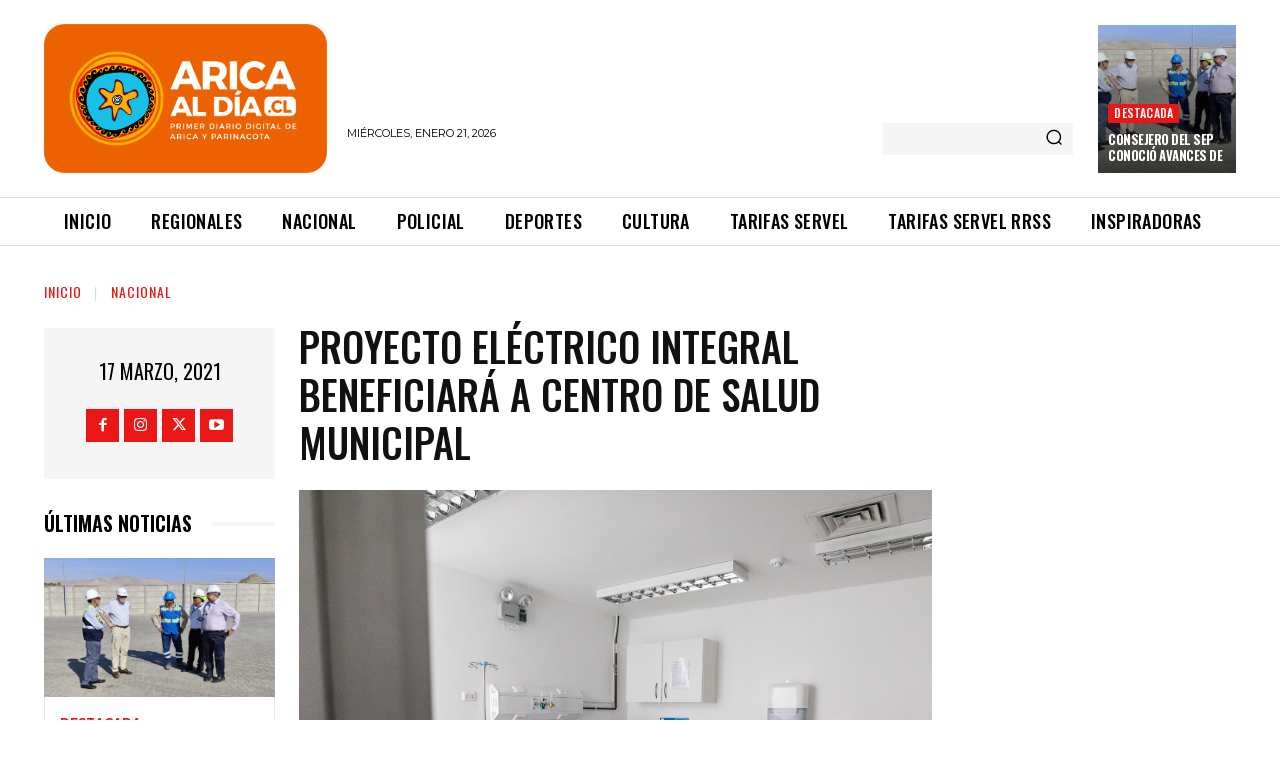

--- FILE ---
content_type: text/plain; charset=UTF-8
request_url: https://at.teads.tv/fpc?analytics_tag_id=PUB_24667&tfpvi=&gdpr_status=22&gdpr_reason=220&gdpr_consent=&ccpa_consent=&shared_ids=&sv=d656f4a&
body_size: 56
content:
OGFhNzhjOGEtOTU3MC00YTcxLWI4YzUtZWQxN2M5MWU3MWZiIy01LTU=